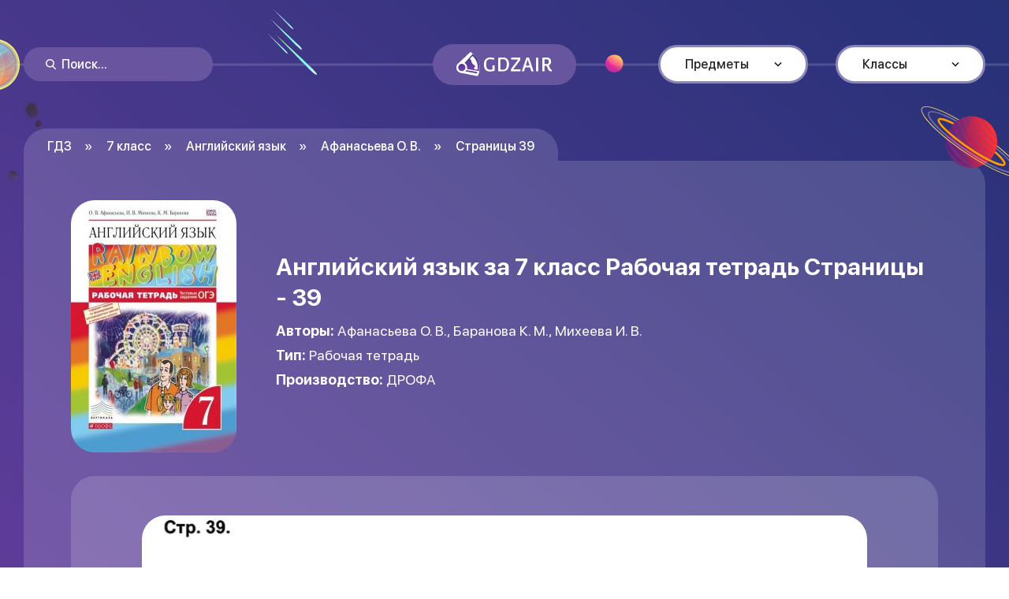

--- FILE ---
content_type: text/html; charset=UTF-8
request_url: https://gdzair.ru/angliyskiy-yazyk/7-klass/afanaseva-2/stranicy/31348/
body_size: 2959
content:
<!DOCTYPE html><html lang="ru"><head><meta charset="utf-8"><title>Готовые домашние задания Английский язык за 7 класс Рабочая тетрадь - Страницы: 39</title><meta name="description" content="Готовые домашние задания по Английскому языку за 7 класс - Страницы: 39 | Авторы: Афанасьева О. В., Баранова К. М., Михеева И. В. | Производство: ДРОФА"><meta http-equiv="X-UA-Compatible" content="IE=Edge"><meta name="viewport" content="width=device-width, initial-scale=1, maximum-scale=1.0, user-scalable=no"><link rel="apple-touch-icon" sizes="180x180" href="https://gdzair.ru/apple-touch-icon.png"><link rel="icon" type="image/png" sizes="32x32" href="https://gdzair.ru/favicon-32x32.png"><link rel="icon" type="image/png" sizes="16x16" href="https://gdzair.ru/favicon-16x16.png"><link rel="manifest" href="https://gdzair.ru/site.webmanifest"><link rel="stylesheet" media="all" href="https://gdzair.ru/styles/app.css"></head><body><div class="out"><header class="header js-header"><div class="header__planets"><div class="header__preview"><img class="header__pic" src="https://gdzair.ru/images/planet-1.svg" alt="Планета 1"></div><div class="header__preview"><img class="header__pic" src="https://gdzair.ru/images/planet-2.svg" alt="Планета 2"></div><div class="header__preview"><img class="header__pic" src="https://gdzair.ru/images/planet-3.svg" alt="Планета 3"></div><div class="header__preview"><img class="header__pic" src="https://gdzair.ru/images/planet-4.svg" alt="Планета 4"></div><div class="header__preview"><img class="header__pic" src="https://gdzair.ru/images/planet-14.svg" alt="Планета 14"></div><div class="header__preview"><img class="header__pic" src="https://gdzair.ru/images/planet-15.svg" alt="Планета 15"></div></div><div class="header__center center"><div class="header__search js-header-search"><form class="header__wrap js-header-wrap" action="https://gdzair.ru/match/"><button class="header__btn"><svg class="icon icon-search"><use xlink:href="https://gdzair.ru/images/sprite.svg#icon-search"></use></svg></button><input class="header__input js-header-input" type="text" placeholder="Поиск..." name="q" value=""></form><button class="header__open js-header-open" type="button"><svg class="icon icon-search"><use xlink:href="https://gdzair.ru/images/sprite.svg#icon-search"></use></svg><svg class="icon icon-close"><use xlink:href="https://gdzair.ru/images/sprite.svg#icon-close"></use></svg></button></div><a class="header__logo" href="https://gdzair.ru"><img class="header__pic" src="https://gdzair.ru/images/logo.svg" alt="Готовые домашние задания онлайн"></a><button class="header__burger burger js-header-burger"><span></span></button><div class="header__nav js-header-nav"><div class="header__item header__item_subjects js-header-item"><a class="header__head js-header-head" href="#">Предметы</a><div class="header__body js-header-body"><a class="header__link" href="https://gdzair.ru/russkiy-yazyk/"><div class="header__icon"><img class="header__pic" src="https://gdzair.ru/images/subjects/russian-language.svg" alt="Русский язык"></div><div class="header__text">Русский язык</div></a><a class="header__link" href="https://gdzair.ru/angliyskiy-yazyk/"><div class="header__icon"><img class="header__pic" src="https://gdzair.ru/images/subjects/english.svg" alt="Английский язык"></div><div class="header__text">Английский язык</div></a><a class="header__link" href="https://gdzair.ru/algebra/"><div class="header__icon"><img class="header__pic" src="https://gdzair.ru/images/subjects/algebra.svg" alt="Алгебра"></div><div class="header__text">Алгебра</div></a><a class="header__link" href="https://gdzair.ru/matematika/"><div class="header__icon"><img class="header__pic" src="https://gdzair.ru/images/subjects/maths.svg" alt="Математика"></div><div class="header__text">Математика</div></a><a class="header__link" href="https://gdzair.ru/biologiya/"><div class="header__icon"><img class="header__pic" src="https://gdzair.ru/images/subjects/biology.svg" alt="Биология"></div><div class="header__text">Биология</div></a><a class="header__link" href="https://gdzair.ru/himiya/"><div class="header__icon"><img class="header__pic" src="https://gdzair.ru/images/subjects/chemistry.svg" alt="Химия"></div><div class="header__text">Химия</div></a><a class="header__link" href="https://gdzair.ru/geometriya/"><div class="header__icon"><img class="header__pic" src="https://gdzair.ru/images/subjects/geometry.svg" alt="Геометрия"></div><div class="header__text">Геометрия</div></a><a class="header__link" href="https://gdzair.ru/istoriya/"><div class="header__icon"><img class="header__pic" src="https://gdzair.ru/images/subjects/history.svg" alt="История"></div><div class="header__text">История</div></a><a class="header__link" href="https://gdzair.ru/okruzhayushchiy-mir/"><div class="header__icon"><img class="header__pic" src="https://gdzair.ru/images/subjects/world.svg" alt="Окружающий мир"></div><div class="header__text">Окружающий мир</div></a><a class="header__link" href="https://gdzair.ru/obshchestvoznanie/"><div class="header__icon"><img class="header__pic" src="https://gdzair.ru/images/subjects/social-studies.svg" alt="Обществознание"></div><div class="header__text">Обществознание</div></a><a class="header__link" href="https://gdzair.ru/literatura/"><div class="header__icon"><img class="header__pic" src="https://gdzair.ru/images/subjects/literature.svg" alt="Литература"></div><div class="header__text">Литература</div></a><a class="header__link" href="https://gdzair.ru/fizika/"><div class="header__icon"><img class="header__pic" src="https://gdzair.ru/images/subjects/physics.svg" alt="Физика"></div><div class="header__text">Физика</div></a><a class="header__link" href="https://gdzair.ru/geografiya/"><div class="header__icon"><img class="header__pic" src="https://gdzair.ru/images/subjects/geography.svg" alt="География"></div><div class="header__text">География</div></a></div></div><div class="header__item header__item_classes js-header-item"><a class="header__head js-header-head" href="#">Классы</a><div class="header__body js-header-body"><a class="header__link" href="https://gdzair.ru/3-klass/">3 класс</a><a class="header__link" href="https://gdzair.ru/4-klass/">4 класс</a><a class="header__link" href="https://gdzair.ru/5-klass/">5 класс</a><a class="header__link" href="https://gdzair.ru/6-klass/">6 класс</a><a class="header__link" href="https://gdzair.ru/7-klass/">7 класс</a><a class="header__link" href="https://gdzair.ru/8-klass/">8 класс</a><a class="header__link" href="https://gdzair.ru/9-klass/">9 класс</a></div></div></div></div><div class="header__bg js-header-bg"></div></header><div class="out__wrapper"><div class="tutorial"><div class="tutorial__center center"><ul class=" tutorial__breadcrumbs breadcrumbs" itemscope itemtype="http://schema.org/BreadcrumbList"><li itemscope itemtype="http://schema.org/ListItem" itemprop="itemListElement" class="breadcrumbs__item"><a itemprop="item" class="breadcrumbs__link" href="https://gdzair.ru"><span itemprop="name">ГДЗ</span></a><meta itemprop="position" content="1"></li><li itemscope itemprop="itemListElement" itemtype="http://schema.org/ListItem" class="breadcrumbs__item"><a class="breadcrumbs__link" href="https://gdzair.ru/7-klass/" itemprop="item"><span itemprop="name">7 класс</span></a><meta itemprop="position" content="2"></li><li itemscope itemprop="itemListElement" itemtype="http://schema.org/ListItem" class="breadcrumbs__item"><a class="breadcrumbs__link" href="https://gdzair.ru/angliyskiy-yazyk/7-klass/" itemprop="item"><span itemprop="name">Английский язык</span></a><meta itemprop="position" content="3"></li><li itemscope itemprop="itemListElement" itemtype="http://schema.org/ListItem" class="breadcrumbs__item"><a class="breadcrumbs__link" href="https://gdzair.ru/angliyskiy-yazyk/7-klass/afanaseva-2/" itemprop="item"><span itemprop="name">Афанасьева О. В.</span></a><meta itemprop="position" content="4"></li><li itemscope itemprop="itemListElement" itemtype="http://schema.org/ListItem" class="breadcrumbs__item"><span itemprop="name">Страницы 39</span><meta itemprop="position" content="5"></li></ul><div class="tutorial__wrapper"><div class="tutorial__head"><div class="tutorial__preview"><img class="tutorial__pic" src="https://gdzair.ru/uploads/img/101.jpg" alt="Решебник по Английскому языку от Афанасьева О. В. за 7 класс"></div><div class="tutorial__desc"><div class="tutorial__inner"><h1 class="tutorial__title">Английский язык за 7 класс Рабочая тетрадь Страницы - 39</h1><div class="tutorial__box"><div class="tutorial__line"><strong>Авторы:</strong> Афанасьева О. В., Баранова К. М., Михеева И. В.</div><div class="tutorial__line"><strong>Тип:</strong> Рабочая тетрадь</div><div class="tutorial__line"><strong>Производство:</strong> ДРОФА</div></div></div></div></div><div class="details"><div class="details__wrap"><a class="details__preview" href="https://gdzair.ru/uploads/img/101/31348.jpg" data-fancybox=""><img class="details__pic" src="https://gdzair.ru/uploads/img/101/31348.jpg" alt="Английский язык 7 класс Афанасьева О. В. Страницы: 39"></a><div class="details__control"><a class="details__arrow" href="https://gdzair.ru/angliyskiy-yazyk/7-klass/afanaseva-2/stranicy/31347/"><svg class="icon icon-arrow-prev"><use xlink:href="https://gdzair.ru/images/sprite.svg#icon-arrow-prev"></use></svg><div class="details__text">Предыдущее</div></a><a class="details__arrow" href="https://gdzair.ru/angliyskiy-yazyk/7-klass/afanaseva-2/stranicy/31349/"><div class="details__text">Следущее</div><svg class="icon icon-arrow-next"><use xlink:href="https://gdzair.ru/images/sprite.svg#icon-arrow-next"></use></svg></a></div></div><div class="details__share"><div class="details__text">Понравился решебник? <br>Поделись в социальных сетях</div><div class="details__list"><a class="details__link js-details-link" href="#" data-provider="ok"><svg class="icon icon-ok"><use xlink:href="https://gdzair.ru/images/sprite.svg#icon-ok"></use></svg></a><a class="details__link js-details-link" href="#" data-provider="vk"><svg class="icon icon-vk"><use xlink:href="https://gdzair.ru/images/sprite.svg#icon-vk"></use></svg></a><a class="details__link js-details-link" href="#" data-provider="facebook"><svg class="icon icon-facebook"><use xlink:href="https://gdzair.ru/images/sprite.svg#icon-facebook"></use></svg></a><a class="details__link js-details-link" href="#" data-provider="twitter"><svg class="icon icon-twitter"><use xlink:href="https://gdzair.ru/images/sprite.svg#icon-twitter"></use></svg></a></div></div><div class="details__comments"><div class="details__top"><div class="details__info">Оставить комментарий</div></div><div id="vk_comments"></div></div></div></div></div></div></div><footer class="footer"><div class="footer__bg"><div class="footer__preview"><img class="footer__pic" src="https://gdzair.ru/images/planet-10.svg" alt="Планета 10"></div><div class="footer__preview"><img class="footer__pic" src="https://gdzair.ru/images/planet-11.svg" alt="Планета 11"></div><div class="footer__preview"><img class="footer__pic" src="https://gdzair.ru/images/planet-12.svg" alt="Планета 12"></div><div class="footer__preview"><img class="footer__pic" src="https://gdzair.ru/images/planet-13.svg" alt="Планета 13"></div></div><div class="footer__center center"><div class="footer__copyright"><a href="https://gdzair.ru">Готовые домашние задания</a> © GDZAir, 2026, <a href="/cdn-cgi/l/email-protection" class="__cf_email__" data-cfemail="375e1941584d53425f774e56194542">[email&#160;protected]</a> </div><div class="footer__menu"><a class="footer__link" href="https://gdzair.ru/blog/">Блог</a><a class="footer__link" href="https://gdzair.ru/page/about-us/">О сайте</a></div></div></footer></div><script data-cfasync="false" src="/cdn-cgi/scripts/5c5dd728/cloudflare-static/email-decode.min.js"></script><script src="https://vk.com/js/api/openapi.js?167"></script><script> VK.init({apiId: 7324540, onlyWidgets: true}); VK.Widgets.Comments("vk_comments", {limit: 10, attach: "*", autoPublish: 1});</script><script src="https://gdzair.ru/scripts/vendor.js"></script><script src="https://gdzair.ru/scripts/my.js"></script><script> new Image().src = '//counter.yadro.ru/hit?r' + escape(document.referrer) + ((typeof (screen) === 'undefined') ? '' : ';s' + screen.width + '*' + screen.height + '*' + (screen.colorDepth ? screen.colorDepth : screen.pixelDepth)) + ';u' + escape(document.URL) + ';' + Math.random()</script><script defer src="https://static.cloudflareinsights.com/beacon.min.js/vcd15cbe7772f49c399c6a5babf22c1241717689176015" integrity="sha512-ZpsOmlRQV6y907TI0dKBHq9Md29nnaEIPlkf84rnaERnq6zvWvPUqr2ft8M1aS28oN72PdrCzSjY4U6VaAw1EQ==" data-cf-beacon='{"version":"2024.11.0","token":"ab2dd3ab00614a92b7ac84456b600b16","r":1,"server_timing":{"name":{"cfCacheStatus":true,"cfEdge":true,"cfExtPri":true,"cfL4":true,"cfOrigin":true,"cfSpeedBrain":true},"location_startswith":null}}' crossorigin="anonymous"></script>
</body></html>

--- FILE ---
content_type: image/svg+xml
request_url: https://gdzair.ru/images/planet-4.svg
body_size: 599
content:
<svg width="30" height="30" viewBox="0 0 30 30" fill="none" xmlns="http://www.w3.org/2000/svg">
<path d="M25.9505 24.5129C20.4059 30.4152 11.1053 30.7729 5.38188 25.2283C-0.520413 19.6838 -0.878117 10.3832 4.66646 4.65973C10.211 -1.24257 19.5116 -1.6003 25.2351 3.94428C31.1374 9.48887 31.4951 18.6106 25.9505 24.5129Z" fill="url(#paint0_linear)"/>
<mask id="mask0" mask-type="alpha" maskUnits="userSpaceOnUse" x="0" y="0" width="30" height="30">
<path d="M25.9505 24.5129C20.4059 30.4152 11.1053 30.7729 5.38188 25.2283C-0.520413 19.6838 -0.878117 10.3832 4.66646 4.65973C10.211 -1.24257 19.5116 -1.6003 25.2351 3.94428C31.1374 9.48887 31.4951 18.6106 25.9505 24.5129Z" fill="url(#paint1_linear)"/>
</mask>
<g mask="url(#mask0)">
<path opacity="0.2" d="M25.7717 49.3744C22.3734 52.4149 18.0808 54.2035 13.7882 54.7401C11.2842 54.9189 8.60139 54.7401 6.4551 53.4881C4.30882 52.2361 2.69908 49.7321 3.0568 47.2281C3.41451 44.5452 5.56081 42.5778 7.7071 41.1469C10.7477 39.1795 14.3248 37.5698 17.5443 35.6023C20.7637 33.6349 23.8043 31.1309 25.2351 27.7326C27.0237 23.7977 26.666 18.9686 25.2351 14.8549C22.7311 7.87942 16.8288 2.33483 10.0323 0.00968552C3.23567 -2.31546 -4.99179 -1.42117 -11.2518 2.33484C-14.6501 4.48113 -17.6907 7.52171 -19.3004 11.2777C-20.1947 13.6029 -20.5524 16.2857 -20.5524 18.7897C-20.5524 25.7652 -17.5118 32.5618 -12.3249 37.212C-10.1787 39.1795 -7.49578 40.9681 -6.06492 43.6509C-15.9021 43.2932 -25.0238 36.4966 -28.4221 27.3749C-31.105 20.0417 -30.3895 11.2777 -26.097 4.48112C-22.8775 -0.705745 -17.8695 -4.6406 -12.1461 -6.96575C-6.42265 -9.29089 -0.162626 -9.82746 5.91853 -9.11203C8.95911 -8.75431 13.9671 -11.0795 16.8288 -9.82748C20.0483 -8.39662 27.918 -8.57546 30.422 -6.07146C38.1129 1.97713 45.8037 20.7572 42.4054 31.3097C39.0071 41.8623 17.902 49.3744 7.34939 52.9515" fill="#3C3C94"/>
</g>
<defs>
<linearGradient id="paint0_linear" x1="0.265551" y1="16.9227" x2="32.0329" y2="11.9632" gradientUnits="userSpaceOnUse">
<stop stop-color="#7CE8FF"/>
<stop offset="1" stop-color="#0FA7D8"/>
</linearGradient>
<linearGradient id="paint1_linear" x1="0.265551" y1="16.9227" x2="32.0329" y2="11.9632" gradientUnits="userSpaceOnUse">
<stop stop-color="#7CE8FF"/>
<stop offset="1" stop-color="#0FA7D8"/>
</linearGradient>
</defs>
</svg>


--- FILE ---
content_type: image/svg+xml
request_url: https://gdzair.ru/images/logo.svg
body_size: 1882
content:
<svg width="122" height="32" viewBox="0 0 122 32" fill="none" xmlns="http://www.w3.org/2000/svg">
<path d="M34.8563 15.7016C34.8563 12.0803 36.0269 9.5245 38.3679 8.0343C39.6026 7.23311 41.1179 6.83252 42.9138 6.83252C44.6936 6.83252 46.3693 7.12095 47.9407 7.6978C48.1491 7.77792 48.2614 7.81798 48.2774 7.81798L47.5799 9.9331C47.5639 9.9331 47.4516 9.90907 47.2432 9.861C47.0508 9.7969 46.8503 9.74082 46.6419 9.69275C46.4494 9.62865 46.1929 9.56456 45.8722 9.50046C45.5515 9.43637 45.2468 9.38029 44.9582 9.33222C44.3168 9.20403 43.6354 9.13993 42.9138 9.13993C41.1179 9.13993 39.803 9.64468 38.9692 10.6542C38.1515 11.6637 37.7426 13.3622 37.7426 15.7497C37.7426 18.4577 38.2156 20.2684 39.1617 21.1817C39.6427 21.6464 40.1718 21.9669 40.7491 22.1432C41.3263 22.3194 42.0078 22.4075 42.7935 22.4075C43.5792 22.4075 44.6055 22.3515 45.8722 22.2393V17.0236L48.6141 16.7111V23.8016C48.5981 23.8016 48.4458 23.8417 48.1572 23.9218C47.8685 23.9859 47.604 24.05 47.3634 24.1141C47.1229 24.1621 46.7862 24.2262 46.3532 24.3063C45.9363 24.3865 45.5355 24.4586 45.1506 24.5227C44.1885 24.6509 43.2425 24.715 42.3125 24.715C39.9233 24.715 38.0793 23.9538 36.7805 22.4316C35.4977 20.9093 34.8563 18.666 34.8563 15.7016Z" fill="white"/>
<path d="M53.0869 24.4265V7.24112C55.0271 7.06486 57.2158 6.97673 59.6531 6.97673C61.7216 6.97673 63.4133 7.68979 64.7281 9.1159C66.059 10.542 66.7245 12.6732 66.7245 15.5093C66.7245 18.3295 66.043 20.5488 64.68 22.1672C63.3171 23.7696 61.2326 24.5707 58.4265 24.5707C55.6204 24.5707 53.8405 24.5227 53.0869 24.4265ZM55.8288 22.3114C56.7909 22.3755 57.8492 22.4075 59.0037 22.4075C60.8156 22.4075 62.0824 21.8227 62.804 20.6529C63.5416 19.4672 63.9104 17.7366 63.9104 15.4613C63.9104 13.1859 63.4935 11.5675 62.6596 10.6061C61.8419 9.62865 60.6954 9.13993 59.2202 9.13993C58.5628 9.13993 57.4323 9.188 55.8288 9.28414V22.3114Z" fill="white"/>
<path d="M69.3305 24.4265V22.1191C69.3305 21.7025 69.4588 21.3259 69.7154 20.9894L77.8209 10.2215C78.0454 9.9331 78.1577 9.66871 78.1577 9.42836H69.5711V7.12095H81.092V9.42836C81.092 9.7969 81.0038 10.0933 80.8275 10.3177L72.6738 21.1337C72.4333 21.4381 72.313 21.7666 72.313 22.1191H81.4288L81.092 24.4265H69.3305Z" fill="white"/>
<path d="M82.9878 24.4265L88.6882 7.48148C88.8165 7.14498 89.0971 6.97673 89.53 6.97673C89.7064 6.97673 90.5642 7.0248 92.1036 7.12095L97.852 24.4265H95.0379L93.4746 19.3791H87.3894L85.85 24.4265H82.9878ZM88.0388 17.2159H92.8011L90.3959 9.42836V9.57257L88.0388 17.2159Z" fill="white"/>
<path d="M101.05 24.4265V7.12095H103.792V24.4265H101.05Z" fill="white"/>
<path d="M108.989 24.4265V7.26516C110.24 7.07288 112.156 6.97673 114.738 6.97673C116.47 6.97673 117.8 7.47347 118.73 8.46694C119.66 9.44438 120.125 10.7022 120.125 12.2405C120.125 13.2981 119.869 14.2355 119.356 15.0527C118.843 15.8539 118.105 16.4628 117.143 16.8794L118.754 20.6289C119.043 21.2859 119.404 21.7986 119.837 22.1672C120.27 22.5197 120.735 22.696 121.232 22.696L120.847 24.5707H120.27C119.532 24.5707 118.803 24.3785 118.081 23.9939C117.375 23.5933 116.846 23.0004 116.494 22.2153L114.329 17.4322C114.201 17.4482 113.992 17.4562 113.704 17.4562H111.731V24.4265H108.989ZM111.731 15.3411H115.772C115.996 15.261 116.245 15.0687 116.518 14.7642C116.999 14.2194 117.239 13.4343 117.239 12.4088C117.239 10.2295 116.213 9.13993 114.161 9.13993C113.455 9.13993 112.645 9.17999 111.731 9.26011V15.3411Z" fill="white"/>
<path d="M26.9886 30.6324C28.6726 27.4618 29.6266 23.8444 29.6266 20.0041C29.6266 11.3811 24.7743 3.83933 17.6909 0L2.17032 14.6723C0.232615 16.4908 -0.549863 19.3536 0.409464 22.012C1.26334 24.3781 3.2826 25.9878 5.58654 26.4273L26.9886 30.6324Z" fill="white"/>
<rect x="26.5616" y="25.4285" width="1.79767" height="18.6197" rx="0.898837" transform="rotate(100.061 26.5616 25.4285)" fill="url(#paint0_linear)"/>
<path d="M28.2545 12.0198C26.7775 7.92694 24.1435 4.68738 20.9804 2.15099L29.2047 24.3775C30.0207 20.4039 29.7323 16.1149 28.2545 12.0198Z" fill="url(#paint1_linear)"/>
<path d="M4.74182 20.0521L20.9804 2.15099L29.2047 24.3775L4.74182 20.0521Z" fill="url(#paint2_linear)"/>
<path d="M25.8733 12.8794C24.72 9.68335 22.7249 7.02729 20.251 5.0481L17.0346 8.60052C17.5245 9.05186 18.5885 10.2159 18.9256 11.2614C19.3469 12.5683 19.3107 14.1409 20.7675 15.2502C22.2242 16.3595 24.1601 17.4719 23.7315 18.3057C23.2381 19.2657 22.3063 20.0023 22.1702 20.2526C22.0614 20.4529 22.7912 21.4391 23.1698 21.9072L26.5476 22.4963C27.1887 19.392 27.0273 16.0771 25.8733 12.8794Z" fill="white"/>
<circle cx="6.83244" cy="19.6537" r="6.83244" fill="white"/>
<circle cx="6.86243" cy="19.6857" r="4.59007" transform="rotate(-19.843 6.86243 19.6857)" fill="url(#paint3_linear)"/>
<defs>
<linearGradient id="paint0_linear" x1="27.4605" y1="25.4285" x2="27.4605" y2="44.0482" gradientUnits="userSpaceOnUse">
<stop stop-color="#443789"/>
<stop offset="1" stop-color="#7140A5"/>
</linearGradient>
<linearGradient id="paint1_linear" x1="15.1734" y1="-8.47607" x2="23.622" y2="45.9504" gradientUnits="userSpaceOnUse">
<stop stop-color="#1C2F70"/>
<stop offset="1" stop-color="#B74ED1"/>
</linearGradient>
<linearGradient id="paint2_linear" x1="15.1734" y1="-8.47607" x2="23.622" y2="45.9504" gradientUnits="userSpaceOnUse">
<stop stop-color="#1C2F70"/>
<stop offset="1" stop-color="#B74ED1"/>
</linearGradient>
<linearGradient id="paint3_linear" x1="9.47658" y1="10.4599" x2="5.21681" y2="31.3269" gradientUnits="userSpaceOnUse">
<stop stop-color="#1C2F70"/>
<stop offset="1" stop-color="#B74ED1"/>
</linearGradient>
</defs>
</svg>


--- FILE ---
content_type: image/svg+xml
request_url: https://gdzair.ru/images/subjects/history.svg
body_size: 2073
content:
<svg width="20" height="20" viewBox="0 0 20 20" fill="none" xmlns="http://www.w3.org/2000/svg">
<g clip-path="url(#clip0)">
<path d="M13.1908 11.6068H18.0779V18.632H13.1908V11.6068Z" fill="#CFBAF5"/>
<path d="M1.58389 11.6068H6.471V18.632H1.58389V11.6068Z" fill="#CFBAF5"/>
<path d="M9.83088 5.1925L5.55466 8.24695V8.85784H6.47099V18.6321H8.6091V15.8831C8.6091 15.559 8.73782 15.2483 8.96695 15.0191C9.19608 14.79 9.50684 14.6613 9.83088 14.6613C10.1549 14.6613 10.4657 14.79 10.6948 15.0191C10.9239 15.2483 11.0527 15.559 11.0527 15.8831V18.6321H13.1908V8.85784H14.1071V8.24695L9.83088 5.1925ZM9.83088 11.9123C9.408 11.9123 8.99462 11.7869 8.64301 11.5519C8.2914 11.317 8.01735 10.9831 7.85552 10.5924C7.69369 10.2017 7.65135 9.7718 7.73385 9.35705C7.81635 8.94229 8.01999 8.56132 8.31901 8.2623C8.61803 7.96328 8.999 7.75964 9.41375 7.67714C9.82851 7.59464 10.2584 7.63699 10.6491 7.79881C11.0398 7.96064 11.3737 8.23469 11.6087 8.5863C11.8436 8.93791 11.969 9.35129 11.969 9.77417C11.9692 10.055 11.914 10.3331 11.8066 10.5926C11.6993 10.8521 11.5418 11.0879 11.3432 11.2865C11.1446 11.4851 10.9088 11.6426 10.6493 11.7499C10.3898 11.8573 10.1117 11.9125 9.83088 11.9123Z" fill="#CFBAF5"/>
<path d="M9.83089 7.33069C9.3476 7.33069 8.87516 7.474 8.47332 7.7425C8.07148 8.011 7.75828 8.39263 7.57333 8.83914C7.38839 9.28564 7.34 9.77695 7.43428 10.251C7.52857 10.725 7.76129 11.1604 8.10303 11.5021C8.44477 11.8438 8.88017 12.0766 9.35417 12.1708C9.82818 12.2651 10.3195 12.2167 10.766 12.0318C11.2125 11.8468 11.5941 11.5337 11.8626 11.1318C12.1311 10.73 12.2744 10.2575 12.2744 9.77424C12.2736 9.12645 12.0158 8.50543 11.5578 8.04737C11.0997 7.58931 10.4787 7.33158 9.83089 7.33069ZM9.83089 11.6069C9.46842 11.6069 9.11409 11.4994 8.81271 11.2981C8.51133 11.0967 8.27643 10.8105 8.13772 10.4756C7.99901 10.1407 7.96272 9.77221 8.03343 9.41671C8.10415 9.06121 8.27869 8.73466 8.53499 8.47835C8.7913 8.22205 9.11785 8.04751 9.47335 7.97679C9.82885 7.90608 10.1973 7.94237 10.5322 8.08108C10.8671 8.21979 11.1533 8.45469 11.3547 8.75607C11.5561 9.05745 11.6636 9.41178 11.6636 9.77424C11.6636 10.2603 11.4705 10.7264 11.1268 11.0701C10.7831 11.4138 10.3169 11.6069 9.83089 11.6069Z" fill="#A98DDB"/>
<path d="M18.6888 10.0796H13.4962V9.16328H14.1071C14.1881 9.16328 14.2658 9.1311 14.3231 9.07382C14.3804 9.01654 14.4126 8.93885 14.4126 8.85784V8.24695C14.4123 8.19849 14.4006 8.15078 14.3783 8.10776C14.356 8.06474 14.3238 8.02765 14.2843 7.99954L10.1363 5.03673V4.27617H14.1071C14.1703 4.27592 14.2318 4.25611 14.2832 4.21946C14.3346 4.18281 14.3734 4.13113 14.3942 4.07153C14.4158 4.01193 14.418 3.94703 14.4004 3.88613C14.3829 3.82523 14.3465 3.77145 14.2965 3.73248L13.0686 2.74895L14.2965 1.76542C14.3465 1.72646 14.3829 1.67267 14.4004 1.61177C14.418 1.55087 14.4158 1.48597 14.3942 1.42638C14.3734 1.36677 14.3346 1.31509 14.2832 1.27844C14.2318 1.24179 14.1703 1.22198 14.1071 1.22173H10.1363V0.916284C10.1363 0.835275 10.1042 0.757584 10.0469 0.700302C9.98961 0.64302 9.91191 0.61084 9.83091 0.61084C9.7499 0.61084 9.6722 0.64302 9.61492 0.700302C9.55764 0.757584 9.52546 0.835275 9.52546 0.916284V5.03673L5.37753 7.99954C5.33805 8.02765 5.30583 8.06474 5.28352 8.10776C5.26121 8.15078 5.24946 8.19849 5.24924 8.24695V8.85784C5.24924 8.93885 5.28142 9.01654 5.3387 9.07382C5.39598 9.1311 5.47367 9.16328 5.55468 9.16328H6.16557V10.0796H0.973016C0.892008 10.0796 0.814317 10.1118 0.757035 10.1691C0.699753 10.2264 0.667572 10.3041 0.667572 10.3851V11.6068C0.667572 11.6878 0.699753 11.7655 0.757035 11.8228C0.814317 11.8801 0.892008 11.9123 0.973016 11.9123H1.27846V18.6321C1.27846 18.7131 1.31064 18.7908 1.36792 18.848C1.42521 18.9053 1.5029 18.9375 1.58391 18.9375H18.0779C18.1589 18.9375 18.2366 18.9053 18.2939 18.848C18.3512 18.7908 18.3834 18.7131 18.3834 18.6321V11.9123H18.6888C18.7698 11.9123 18.8475 11.8801 18.9048 11.8228C18.9621 11.7655 18.9942 11.6878 18.9942 11.6068V10.3851C18.9942 10.3041 18.9621 10.2264 18.9048 10.1691C18.8475 10.1118 18.7698 10.0796 18.6888 10.0796ZM10.1363 1.83262H13.2366L12.3905 2.5107C12.3544 2.53902 12.3252 2.57519 12.3051 2.61646C12.285 2.65774 12.2746 2.70304 12.2746 2.74895C12.2746 2.79486 12.285 2.84016 12.3051 2.88144C12.3252 2.92272 12.3544 2.95888 12.3905 2.9872L13.2366 3.66528H10.1363V1.83262ZM6.16557 18.3266H1.88935V11.9123H6.16557V18.3266ZM6.16557 11.3014H1.27846V10.6905H6.16557V11.3014ZM10.7472 18.3266H8.91457V15.8831C8.91457 15.64 9.01111 15.407 9.18296 15.2351C9.35481 15.0633 9.58788 14.9667 9.83091 14.9667C10.0739 14.9667 10.307 15.0633 10.4789 15.2351C10.6507 15.407 10.7472 15.64 10.7472 15.8831V18.3266ZM12.8854 8.85784V18.3266H11.3581V15.8831C11.3581 15.478 11.1972 15.0896 10.9108 14.8032C10.6244 14.5167 10.236 14.3558 9.83091 14.3558C9.42586 14.3558 9.03741 14.5167 8.751 14.8032C8.46459 15.0896 8.30368 15.478 8.30368 15.8831V18.3266H6.77646V8.85784C6.77646 8.77683 6.74428 8.69914 6.687 8.64186C6.62972 8.58458 6.55203 8.5524 6.47102 8.5524H5.86013V8.40273L9.83091 5.5682L13.8017 8.40273V8.5524H13.1908C13.1098 8.5524 13.0321 8.58458 12.9748 8.64186C12.9175 8.69914 12.8854 8.77683 12.8854 8.85784ZM17.7725 18.3266H13.4962V11.9123H17.7725V18.3266ZM18.3834 11.3014H13.4962V10.6905H18.3834V11.3014Z" fill="#A98DDB"/>
<path d="M9.83094 8.55249C9.91195 8.55249 9.98964 8.58467 10.0469 8.64195C10.1042 8.69923 10.1364 8.77693 10.1364 8.85793V9.77427C10.1358 9.85524 10.1041 9.93289 10.0478 9.99113L9.65348 10.3852C9.62509 10.4137 9.59132 10.4364 9.55413 10.4519C9.51694 10.4674 9.47705 10.4754 9.43676 10.4754C9.39648 10.4754 9.35659 10.4674 9.3194 10.4519C9.2822 10.4364 9.24844 10.4137 9.22005 10.3852C9.19142 10.3568 9.1687 10.323 9.15319 10.2858C9.13768 10.2485 9.1297 10.2086 9.1297 10.1683C9.1297 10.128 9.13768 10.088 9.15319 10.0508C9.1687 10.0136 9.19142 9.97982 9.22005 9.95143L9.5255 9.64873V8.85793C9.5255 8.77693 9.55768 8.69923 9.61496 8.64195C9.67224 8.58467 9.74993 8.55249 9.83094 8.55249Z" fill="#A98DDB"/>
</g>
<defs>
<clipPath id="clip0">
<rect x="0.0566711" width="19.5484" height="19.5484" fill="white"/>
</clipPath>
</defs>
</svg>


--- FILE ---
content_type: image/svg+xml
request_url: https://gdzair.ru/images/planet-12.svg
body_size: 2554
content:
<svg width="150" height="100" viewBox="0 0 150 100" fill="none" xmlns="http://www.w3.org/2000/svg">
<path d="M14.359 4.84773C11.8996 4.88669 9.4509 5.5964 7.6906 7.41336C5.36034 9.95499 5.28709 13.8027 5.38706 17.2898C5.4154 19.0784 5.53389 20.9103 6.00939 22.6919C6.61832 24.4266 7.71769 26.0641 9.38351 26.7533C10.6888 27.2694 12.0302 27.2481 13.332 27.5406C15.3512 27.9559 17.1107 28.912 19.1336 29.5508C21.0663 30.1464 23.2623 30.4247 25.0368 29.502C26.6778 28.6262 27.6339 26.8667 28.9108 25.5942C29.5277 25.0029 30.1913 24.5452 30.718 23.9106C33.2214 21.0085 32.1228 16.5979 30.9014 12.9049C30.6672 12.2377 30.4763 11.4804 29.8887 11.0871C28.8467 10.2538 27.3754 10.5455 26.1205 10.3865C23.3872 10.0719 23.2183 7.88301 21.4517 6.47973C19.952 4.98277 16.3712 4.81586 14.359 4.84773Z" fill="url(#paint0_linear)"/>
<mask id="mask0" mask-type="alpha" maskUnits="userSpaceOnUse" x="0" y="0" width="37" height="35">
<path d="M14.359 4.84773C11.8996 4.88669 9.4509 5.5964 7.6906 7.41336C5.36034 9.95499 5.28709 13.8027 5.38706 17.2898C5.4154 19.0784 5.53389 20.9103 6.00939 22.6919C6.61832 24.4266 7.71769 26.0641 9.38351 26.7533C10.6888 27.2694 12.0302 27.2481 13.332 27.5406C15.3512 27.9559 17.1107 28.912 19.1336 29.5508C21.0663 30.1464 23.2623 30.4247 25.0368 29.502C26.6778 28.6262 27.6339 26.8667 28.9108 25.5942C29.5277 25.0029 30.1913 24.5452 30.718 23.9106C33.2214 21.0085 32.1228 16.5979 30.9014 12.9049C30.6672 12.2377 30.4763 11.4804 29.8887 11.0871C28.8467 10.2538 27.3754 10.5455 26.1205 10.3865C23.3872 10.0719 23.2183 7.88301 21.4517 6.47973C19.952 4.98277 16.3712 4.81586 14.359 4.84773Z" fill="url(#paint1_linear)"/>
</mask>
<g mask="url(#mask0)">
<path opacity="0.2" d="M26.5267 2.15026C23.6776 3.00048 20.8754 3.98414 18.0264 4.83435C16.692 5.30276 15.2675 5.72789 14.2539 6.68321C12.4034 8.45687 12.2259 11.3669 12.1314 13.8731C12.0952 14.4104 12.059 14.9477 12.3798 15.4346C12.8879 16.4553 14.4097 16.5207 15.5205 16.0558C16.588 15.6811 17.6953 14.9926 18.86 15.1084C20.0248 15.2241 20.9368 16.3278 21.0446 17.489C21.0624 18.6069 20.2759 19.7823 19.0714 19.9802C17.6902 20.3152 15.7142 19.8098 15.3316 21.0682C15.2017 21.3386 15.2953 21.6055 15.389 21.8724C15.9149 24.0109 18.7923 24.9494 20.9273 24.1999C23.0623 23.4505 24.5991 21.637 26.0023 19.8704C29.767 20.3475 33.5316 20.8246 37.2962 21.3017C34.4534 25.3722 31.4304 29.356 28.3605 33.2065C27.4839 34.3385 26.4738 35.5174 25.1863 36.1193C22.7446 37.2761 19.8204 36.2043 17.2965 34.9919C11.03 31.8708 5.06305 27.8952 -0.243783 23.2382C-1.87693 21.7881 -3.51361 20.1144 -3.81591 17.9723C-3.9706 16.6777 -3.54467 15.3291 -3.11876 13.9806C-2.35001 11.6873 -1.49111 9.43735 -0.0445341 7.58062C2.49868 4.36472 6.45499 2.82605 10.5121 2.00142C14.4357 1.22363 18.5936 1.11303 22.5605 0.245106" fill="#373852"/>
<path opacity="0.2" d="M22.6652 12.4986C22.4417 12.5022 22.2614 12.4156 22.0846 12.5526C21.9079 12.6896 21.9114 12.9131 21.8248 13.0934C21.7091 14.2581 21.7772 15.7331 22.9022 16.1625C23.3529 16.379 23.8433 16.2818 24.3338 16.1846C26.7896 15.922 29.0758 16.2436 31.5387 16.4282C33.1506 16.5369 33.8284 16.9734 33.2628 15.1486C32.2181 11.3186 25.4021 13.0367 22.6652 12.4986Z" fill="#373852"/>
</g>
<path d="M39.6569 26.3184C39.3035 26.5924 38.9968 26.9997 38.8236 27.3603C38.6973 27.8543 38.7044 28.3015 38.8016 28.7919C39.1401 30.3967 39.7923 32.0413 40.4879 33.5957C41.1365 35.0167 41.9222 36.6144 43.4078 37.2171C45.1637 37.9496 47.2987 37.2002 48.5721 35.704C49.8022 34.298 50.3076 32.322 50.5462 30.4397C50.6257 29.8122 50.7052 29.1848 50.6513 28.6042C50.4029 27.0427 49.087 25.8559 47.818 24.8026C44.9158 22.2991 42.2576 23.9067 39.6569 26.3184Z" fill="url(#paint2_linear)"/>
<mask id="mask1" mask-type="alpha" maskUnits="userSpaceOnUse" x="35" y="21" width="18" height="19">
<path d="M39.6569 26.3184C39.3035 26.5924 38.9968 26.9997 38.8236 27.3603C38.6973 27.8543 38.7044 28.3015 38.8016 28.7919C39.1401 30.3967 39.7923 32.0413 40.4879 33.5957C41.1365 35.0167 41.9222 36.6144 43.4078 37.2171C45.1637 37.9496 47.2987 37.2002 48.5721 35.704C49.8022 34.298 50.3076 32.322 50.5462 30.4397C50.6257 29.8122 50.7052 29.1848 50.6513 28.6042C50.4029 27.0427 49.087 25.8559 47.818 24.8026C44.9158 22.2991 42.2576 23.9067 39.6569 26.3184Z" fill="url(#paint3_linear)"/>
</mask>
<g mask="url(#mask1)">
<path opacity="0.2" d="M48.9744 15.9283C46.9835 17.3017 45.1763 18.9852 43.8199 20.8852C43.12 21.8803 42.4202 22.8754 42.2611 24.1302C42.0588 25.4753 42.3469 26.7231 42.6351 27.9708C42.9232 29.2186 43.3483 30.6432 44.3902 31.4765C46.4272 33.0096 49.529 31.1714 51.9557 31.8933C52.2694 31.9331 52.63 32.1063 52.8138 32.4165C52.9976 32.7266 53.0012 32.9502 53.0515 33.3072C53.1267 35.2293 52.7079 37.025 51.7951 38.6944C51.5353 39.2352 51.1853 39.7328 50.6083 40.0103C50.1214 40.3311 49.4939 40.2516 48.9133 40.3055C47.0779 40.2004 45.1054 39.9185 43.3097 39.4997C42.0981 39.2505 40.9298 38.9112 39.9781 38.1212C39.1164 37.3745 38.5614 36.2204 38.2768 35.1962C36.9078 30.6557 38.5681 25.3516 42.3229 22.3849" fill="#373852"/>
</g>
<path d="M129.783 78.1596C128.249 78.9858 126.836 80.1537 125.884 81.5434C124.484 83.5703 124.239 86.1516 124.908 88.6039C125.632 90.9408 127.211 92.9778 129.067 94.4376C129.935 94.9966 130.803 95.5556 131.777 95.5974C132.752 95.6393 133.722 95.3948 134.631 94.9795C138.613 93.1981 141.481 89.8879 144.41 86.7485C145.255 85.876 146.041 84.8326 146.886 83.96C147.168 83.6692 147.449 83.3783 147.556 82.8612C147.718 82.2285 147.593 81.6005 147.353 80.9169C144.594 73.0565 135.63 74.8595 129.783 78.1596Z" fill="url(#paint4_linear)"/>
<mask id="mask2" mask-type="alpha" maskUnits="userSpaceOnUse" x="121" y="70" width="29" height="30">
<path d="M129.783 78.1596C128.249 78.9858 126.836 80.1537 125.884 81.5434C124.484 83.5703 124.239 86.1516 124.908 88.6039C125.632 90.9408 127.211 92.9778 129.067 94.4376C129.935 94.9966 130.803 95.5556 131.777 95.5974C132.752 95.6393 133.722 95.3948 134.631 94.9795C138.613 93.1981 141.481 89.8879 144.41 86.7485C145.255 85.876 146.041 84.8326 146.886 83.96C147.168 83.6692 147.449 83.3783 147.556 82.8612C147.718 82.2285 147.593 81.6005 147.353 80.9169C144.594 73.0565 135.63 74.8595 129.783 78.1596Z" fill="url(#paint5_linear)"/>
</mask>
<g mask="url(#mask2)">
<path opacity="0.2" d="M141.215 69.4443C138.989 69.9377 136.716 71.1193 135.256 72.9753C133.797 74.8312 133.034 77.3062 133.643 79.5877C134.003 80.613 134.594 81.7491 134.21 82.8435C131.984 83.3369 129.624 82.6297 128.11 81.05C127.797 79.3366 128.688 77.776 129.58 76.2154C131.031 73.7868 134.537 70.9247 137.215 70.0804C133.913 71.3355 131.082 73.3851 128.832 75.9982C126.92 78.205 125.473 80.9199 125.75 83.8939C125.91 86.8125 128.302 89.5239 131.225 89.6494C132.772 89.6822 134.19 88.8006 135.681 88.9488C136.369 88.9951 137.002 89.157 137.51 88.6907C137.736 88.5153 137.787 88.1135 137.898 87.8827C138.106 86.562 137.968 85.075 137.262 83.8834C137.082 83.3707 136.731 82.9181 136.953 82.4563C137.115 81.8237 138.029 81.6947 138.602 81.6856C141.465 81.6402 144.448 81.9367 147.325 82.7503C147.842 82.8566 148.304 83.0784 148.71 83.4156C149.116 83.7529 149.181 84.21 149.245 84.6672C149.743 87.1795 149.096 89.71 147.812 91.7923C146.527 93.8746 144.666 95.6796 142.8 97.1984C141.16 98.5417 139.46 99.7142 137.29 100.092C135.119 100.47 132.875 99.8185 130.913 98.8759C126.356 96.8289 122.353 93.6275 118.465 90.4816C118.29 90.2552 118.059 90.1444 117.939 89.8026C117.819 89.4608 117.985 89.1146 118.152 88.7683C121.155 83.1076 125.659 78.1677 131.1 74.5303" fill="#373852"/>
</g>
<defs>
<linearGradient id="paint0_linear" x1="-2.94805" y1="17.8656" x2="102.074" y2="15.9357" gradientUnits="userSpaceOnUse">
<stop stop-color="#3E2C46"/>
<stop offset="1" stop-color="#5D4682"/>
</linearGradient>
<linearGradient id="paint1_linear" x1="-2.94805" y1="17.8656" x2="102.074" y2="15.9357" gradientUnits="userSpaceOnUse">
<stop stop-color="#3E2C46"/>
<stop offset="1" stop-color="#5D4682"/>
</linearGradient>
<linearGradient id="paint2_linear" x1="35.6697" y1="36.0287" x2="125.696" y2="-18.0905" gradientUnits="userSpaceOnUse">
<stop stop-color="#3E2C46"/>
<stop offset="1" stop-color="#5D4682"/>
</linearGradient>
<linearGradient id="paint3_linear" x1="35.6697" y1="36.0287" x2="125.696" y2="-18.0905" gradientUnits="userSpaceOnUse">
<stop stop-color="#3E2C46"/>
<stop offset="1" stop-color="#5D4682"/>
</linearGradient>
<linearGradient id="paint4_linear" x1="126.299" y1="80.5784" x2="144.641" y2="89.3895" gradientUnits="userSpaceOnUse">
<stop stop-color="#3E2C46"/>
<stop offset="1" stop-color="#5D4682"/>
</linearGradient>
<linearGradient id="paint5_linear" x1="126.299" y1="80.5784" x2="144.641" y2="89.3895" gradientUnits="userSpaceOnUse">
<stop stop-color="#3E2C46"/>
<stop offset="1" stop-color="#5D4682"/>
</linearGradient>
</defs>
</svg>


--- FILE ---
content_type: image/svg+xml
request_url: https://gdzair.ru/images/subjects/world.svg
body_size: 1837
content:
<svg width="22" height="21" viewBox="0 0 22 21" fill="none" xmlns="http://www.w3.org/2000/svg">
<path d="M16.6281 18.0007V18.9651C16.6276 19.1354 16.5597 19.2986 16.4393 19.4191C16.3188 19.5395 16.1556 19.6074 15.9852 19.6079H5.6991C5.52875 19.6074 5.36553 19.5395 5.24507 19.4191C5.12462 19.2986 5.05672 19.1354 5.05621 18.9651V18.0007H16.6281Z" fill="#CFBAF5"/>
<path d="M5.05621 8.35754V16.715H16.6281V8.35754H5.05621ZM14.378 14.1435C14.3775 14.3139 14.3096 14.4771 14.1892 14.5975C14.0687 14.718 13.9055 14.7859 13.7352 14.7864H7.94919C7.77885 14.7859 7.61562 14.718 7.49517 14.5975C7.37471 14.4771 7.30682 14.3139 7.30631 14.1435V10.9291C7.30682 10.7587 7.37471 10.5955 7.49517 10.4751C7.61562 10.3546 7.77885 10.2867 7.94919 10.2862H13.7352C13.9055 10.2867 14.0687 10.3546 14.1892 10.4751C14.3096 10.5955 14.3775 10.7587 14.378 10.9291V14.1435Z" fill="#CFBAF5"/>
<path d="M6.02057 0.964355H7.94922V6.42887H6.02057V0.964355Z" fill="#A98DDB"/>
<path d="M9.87787 3.53589H11.8065V6.42887H9.87787V3.53589Z" fill="#A98DDB"/>
<path d="M11.8065 1.92868V2.25012H9.87787V1.92868C9.87787 1.67293 9.97947 1.42765 10.1603 1.2468C10.3412 1.06595 10.5864 0.964355 10.8422 0.964355C11.098 0.964355 11.3432 1.06595 11.5241 1.2468C11.7049 1.42765 11.8065 1.67293 11.8065 1.92868Z" fill="#A98DDB"/>
<path d="M15.6638 1.60724V5.1431H13.7352V1.60724C13.7357 1.43689 13.8036 1.27367 13.924 1.15321C14.0445 1.03276 14.2077 0.964864 14.3781 0.964355H15.0209C15.1913 0.964864 15.3545 1.03276 15.475 1.15321C15.5954 1.27367 15.6633 1.43689 15.6638 1.60724Z" fill="#CFBAF5"/>
<path d="M16.9496 6.10746H15.6638V5.46458C15.7491 5.46458 15.8308 5.43071 15.8911 5.37043C15.9514 5.31015 15.9853 5.22839 15.9853 5.14314V2.24694L16.3067 2.25016V5.78602H16.9496V1.92871C16.9496 1.84346 16.9157 1.7617 16.8554 1.70142C16.7951 1.64114 16.7134 1.60727 16.6281 1.60727L15.9853 1.60406C15.9844 1.34886 15.8824 1.1044 15.7017 0.924252C15.5209 0.7441 15.2761 0.642943 15.0209 0.642944H14.378C14.1225 0.643707 13.8777 0.745551 13.697 0.926232C13.5163 1.10691 13.4145 1.35175 13.4137 1.60727V5.14314C13.4137 5.22839 13.4476 5.31015 13.5079 5.37043C13.5681 5.43071 13.6499 5.46458 13.7352 5.46458V6.10746H12.1279V1.92871C12.1279 1.58771 11.9925 1.26067 11.7514 1.01954C11.5102 0.778409 11.1832 0.642944 10.8422 0.642944C10.5012 0.642944 10.1741 0.778409 9.933 1.01954C9.69187 1.26067 9.55641 1.58771 9.55641 1.92871V6.10746H8.27064V0.964387C8.27064 0.879135 8.23677 0.797375 8.17649 0.737093C8.11621 0.67681 8.03445 0.642944 7.9492 0.642944H6.02054C5.93529 0.642944 5.85353 0.67681 5.79325 0.737093C5.73297 0.797375 5.6991 0.879135 5.6991 0.964387V6.10746H4.73477C4.47925 6.10822 4.23442 6.21007 4.05373 6.39075C3.87305 6.57143 3.77121 6.81627 3.77045 7.07179V7.71467C3.77121 7.97019 3.87305 8.21503 4.05373 8.39571C4.23442 8.57639 4.47925 8.67824 4.73477 8.679V18.9651C4.73554 19.2207 4.83738 19.4655 5.01806 19.6462C5.19874 19.8269 5.44358 19.9287 5.6991 19.9295H15.9853C16.2408 19.9287 16.4856 19.8269 16.6663 19.6462C16.847 19.4655 16.9488 19.2207 16.9496 18.9651V8.679C17.2051 8.67824 17.4499 8.57639 17.6306 8.39571C17.8113 8.21503 17.9131 7.97019 17.9139 7.71467V7.07179C17.9131 6.81627 17.8113 6.57143 17.6306 6.39075C17.4499 6.21007 17.2051 6.10822 16.9496 6.10746ZM14.0566 1.60727C14.0566 1.52202 14.0905 1.44026 14.1507 1.37998C14.211 1.31969 14.2928 1.28583 14.378 1.28583H15.0209C15.1062 1.28583 15.1879 1.31969 15.2482 1.37998C15.3085 1.44026 15.3424 1.52202 15.3424 1.60727V4.82169H14.0566V1.60727ZM15.0209 5.46458V6.10746H14.378V5.46458H15.0209ZM10.8422 1.28583C11.0125 1.28634 11.1757 1.35423 11.2962 1.47469C11.4167 1.59514 11.4846 1.75837 11.4851 1.92871H10.1993C10.1998 1.75837 10.2677 1.59514 10.3881 1.47469C10.5086 1.35423 10.6718 1.28634 10.8422 1.28583ZM10.1993 2.5716H11.4851V3.21448H10.1993V2.5716ZM10.1993 3.85737H11.4851V6.10746H10.1993V3.85737ZM6.34198 5.46458H6.66343V4.82169H6.34198V4.50025H6.66343V3.85737H6.34198V3.53592H6.66343V2.89304H6.34198V2.5716H6.66343V1.92871H6.34198V1.28583H7.62775V6.10746H6.34198V5.46458ZM16.3067 18.9651C16.3067 19.0504 16.2728 19.1322 16.2125 19.1924C16.1523 19.2527 16.0705 19.2866 15.9853 19.2866H5.6991C5.61385 19.2866 5.53209 19.2527 5.47181 19.1924C5.41152 19.1322 5.37766 19.0504 5.37766 18.9651V18.3223H16.3067V18.9651ZM16.3067 17.6794H5.37766V17.0365H16.3067V17.6794ZM16.3067 16.3936H5.37766V8.679H16.3067V16.3936ZM17.271 7.71467C17.271 7.79992 17.2372 7.88168 17.1769 7.94197C17.1166 8.00225 17.0348 8.03611 16.9496 8.03611H4.73477C4.64952 8.03611 4.56776 8.00225 4.50748 7.94197C4.4472 7.88168 4.41333 7.79992 4.41333 7.71467V7.07179C4.41333 6.98654 4.4472 6.90478 4.50748 6.84449C4.56776 6.78421 4.64952 6.75035 4.73477 6.75035H16.9496C17.0348 6.75035 17.1166 6.78421 17.1769 6.84449C17.2372 6.90478 17.271 6.98654 17.271 7.07179V7.71467Z" fill="#A98DDB"/>
<path d="M13.7351 9.96472H7.94919C7.69367 9.96548 7.44883 10.0673 7.26815 10.248C7.08747 10.4287 6.98563 10.6735 6.98486 10.929V14.1435C6.98563 14.399 7.08747 14.6438 7.26815 14.8245C7.44883 15.0052 7.69367 15.107 7.94919 15.1078H13.7351C13.9907 15.107 14.2355 15.0052 14.4162 14.8245C14.5969 14.6438 14.6987 14.399 14.6995 14.1435V10.929C14.6987 10.6735 14.5969 10.4287 14.4162 10.248C14.2355 10.0673 13.9907 9.96548 13.7351 9.96472ZM14.0566 14.1435C14.0566 14.2287 14.0227 14.3105 13.9624 14.3708C13.9022 14.431 13.8204 14.4649 13.7351 14.4649H7.94919C7.86394 14.4649 7.78218 14.431 7.7219 14.3708C7.66161 14.3105 7.62775 14.2287 7.62775 14.1435V10.929C7.62775 10.8438 7.66161 10.762 7.7219 10.7018C7.78218 10.6415 7.86394 10.6076 7.94919 10.6076H13.7351C13.8204 10.6076 13.9022 10.6415 13.9624 10.7018C14.0227 10.762 14.0566 10.8438 14.0566 10.929V14.1435Z" fill="#A98DDB"/>
<path d="M8.27063 11.572H9.5564V12.2149H8.27063V11.572Z" fill="#A98DDB"/>
<path d="M10.1993 11.572H13.4137V12.2149H10.1993V11.572Z" fill="#A98DDB"/>
<path d="M8.27063 12.8578H11.4851V13.5007H8.27063V12.8578Z" fill="#A98DDB"/>
<path d="M12.1279 12.8578H13.4137V13.5007H12.1279V12.8578Z" fill="#A98DDB"/>
</svg>


--- FILE ---
content_type: image/svg+xml
request_url: https://gdzair.ru/images/subjects/chemistry.svg
body_size: 2030
content:
<svg width="20" height="20" viewBox="0 0 20 20" fill="none" xmlns="http://www.w3.org/2000/svg">
<g clip-path="url(#clip0)">
<path d="M7.94156 0.916382H11.6069V2.13816H7.94156V0.916382Z" fill="#A98DDB"/>
<path d="M1.52722 17.7158H18.0212V18.9376H1.52722V17.7158Z" fill="#A98DDB"/>
<path d="M8.24701 16.1886H11.3015V17.7158H8.24701V16.1886Z" fill="#CFBAF5"/>
<path d="M12.9142 7.35816C13.061 7.73917 13.1355 8.14416 13.1341 8.55245C13.1341 9.44355 12.7801 10.2981 12.15 10.9282C11.5199 11.5584 10.6653 11.9123 9.77424 11.9123C8.88314 11.9123 8.02854 11.5584 7.39844 10.9282C6.76833 10.2981 6.41435 9.44355 6.41435 8.55245C6.41375 8.30574 6.44142 8.05979 6.49682 7.81938C6.68492 7.8909 6.88514 7.92513 7.08633 7.92018C8.03015 7.92018 8.03015 7.35205 8.97703 7.35205C9.92391 7.35205 9.92391 7.92018 10.8708 7.92018C11.8177 7.92018 11.8177 7.35205 12.7676 7.35205C12.8195 7.35205 12.8653 7.35511 12.9112 7.35816H12.9142Z" fill="#CFBAF5"/>
<path d="M7.94156 8.55249H8.55245V9.16338H7.94156V8.55249Z" fill="#A98DDB"/>
<path d="M8.55246 9.16333H9.16335V9.77422H8.55246V9.16333Z" fill="#A98DDB"/>
<path d="M18.0212 17.4103H16.7994V9.41375C16.9272 9.36748 17.0432 9.29371 17.1392 9.19764C17.2353 9.10158 17.3091 8.98558 17.3553 8.85784H18.0212V8.24695H17.3553C17.3091 8.11922 17.2353 8.00321 17.1392 7.90715C17.0432 7.81109 16.9272 7.73731 16.7994 7.69104V6.71973H16.1885V7.69104C16.0608 7.73731 15.9448 7.81109 15.8487 7.90715C15.7527 8.00321 15.6789 8.11922 15.6326 8.24695H13.4273C13.3754 7.59898 13.1508 6.97677 12.7769 6.44498C12.4031 5.9132 11.8936 5.49127 11.3014 5.22305V2.44351H11.6069C11.6879 2.44351 11.7656 2.41133 11.8229 2.35404C11.8801 2.29676 11.9123 2.21907 11.9123 2.13806V0.916284C11.9123 0.835275 11.8801 0.757584 11.8229 0.700302C11.7656 0.64302 11.6879 0.61084 11.6069 0.61084H7.94155C7.86054 0.61084 7.78285 0.64302 7.72557 0.700302C7.66828 0.757584 7.6361 0.835275 7.6361 0.916284V2.13806C7.6361 2.21907 7.66828 2.29676 7.72557 2.35404C7.78285 2.41133 7.86054 2.44351 7.94155 2.44351H8.24699V5.22305C7.65486 5.49127 7.14538 5.9132 6.77152 6.44498C6.39766 6.97677 6.17307 7.59898 6.1211 8.24695H3.91579C3.86953 8.11922 3.79575 8.00321 3.69969 7.90715C3.60362 7.81109 3.48762 7.73731 3.35988 7.69104V6.71973H2.74899V7.69104C2.62126 7.73731 2.50525 7.81109 2.40919 7.90715C2.31313 8.00321 2.23935 8.11922 2.19308 8.24695H1.52722V8.85784H2.19308C2.23935 8.98558 2.31313 9.10158 2.40919 9.19764C2.50525 9.29371 2.62126 9.36748 2.74899 9.41375V17.4103H1.52722C1.44621 17.4103 1.36852 17.4425 1.31123 17.4997C1.25395 17.557 1.22177 17.6347 1.22177 17.7157V18.9375C1.22177 19.0185 1.25395 19.0962 1.31123 19.1535C1.36852 19.2108 1.44621 19.243 1.52722 19.243H18.0212C18.1022 19.243 18.1799 19.2108 18.2372 19.1535C18.2945 19.0962 18.3267 19.0185 18.3267 18.9375V17.7157C18.3267 17.6347 18.2945 17.557 18.2372 17.4997C18.1799 17.4425 18.1022 17.4103 18.0212 17.4103ZM8.24699 1.22173H11.3014V1.83262H8.24699V1.22173ZM8.6624 5.70871C8.71995 5.68677 8.76947 5.64786 8.80438 5.59712C8.8393 5.54639 8.85795 5.48623 8.85788 5.42464V2.44351H10.6905V5.42464C10.6905 5.48623 10.7091 5.54639 10.7441 5.59712C10.779 5.64786 10.8285 5.68677 10.886 5.70871C11.5485 5.96808 12.1003 6.44965 12.4469 7.07099C12.1661 7.11266 11.898 7.21592 11.6619 7.37338C11.428 7.53066 11.1526 7.61466 10.8708 7.61466C10.5889 7.61466 10.3135 7.53066 10.0797 7.37338C9.75089 7.16008 9.36738 7.04658 8.97548 7.04658C8.58358 7.04658 8.20007 7.16008 7.8713 7.37338C7.64291 7.53719 7.36727 7.62192 7.0863 7.61468C7.01477 7.61449 6.94333 7.60938 6.87249 7.59941C7.01215 7.17135 7.24518 6.77967 7.55473 6.45269C7.86428 6.1257 8.24262 5.87159 8.6624 5.70871ZM6.74115 8.19808C6.85524 8.21682 6.97069 8.22602 7.0863 8.22557C7.47791 8.23362 7.86227 8.11938 8.1859 7.89875C8.41976 7.74147 8.69518 7.65747 8.97701 7.65747C9.25883 7.65747 9.53425 7.74147 9.76811 7.89875C10.0963 8.11203 10.4793 8.22556 10.8708 8.22556C11.2622 8.22556 11.6452 8.11203 11.9734 7.89875C12.1861 7.75002 12.4379 7.66717 12.6973 7.6605C12.8246 8.08036 12.8599 8.52271 12.8009 8.95744C12.7419 9.39218 12.5899 9.8091 12.3553 10.1798C12.1207 10.5506 11.809 10.8664 11.4414 11.1059C11.0738 11.3453 10.6589 11.5028 10.225 11.5675C9.79105 11.6323 9.34827 11.6028 8.92677 11.4811C8.50527 11.3593 8.11494 11.1483 7.78234 10.8622C7.44973 10.5761 7.18267 10.2217 6.99931 9.82308C6.81596 9.42451 6.72061 8.99112 6.71977 8.5524C6.72071 8.434 6.72785 8.31573 6.74115 8.19808ZM3.35988 9.41375C3.48762 9.36748 3.60362 9.29371 3.69969 9.19764C3.79575 9.10158 3.86953 8.98558 3.91579 8.85784H6.12415C6.20009 9.77369 6.61754 10.6275 7.29368 11.2499C7.96981 11.8723 8.85522 12.2178 9.77422 12.2178C10.6932 12.2178 11.5786 11.8723 12.2548 11.2499C12.9309 10.6275 13.3483 9.77369 13.4243 8.85784H15.6326C15.6789 8.98558 15.7527 9.10158 15.8487 9.19764C15.9448 9.29371 16.0608 9.36748 16.1885 9.41375V17.4103H11.6069V16.1885C11.6069 16.1075 11.5747 16.0298 11.5174 15.9725C11.4601 15.9152 11.3824 15.8831 11.3014 15.8831H10.8249C10.936 15.6986 10.9952 15.4875 10.996 15.2722C10.996 14.701 10.1866 13.5006 10.0247 13.2654C9.99522 13.227 9.95731 13.1958 9.91387 13.1744C9.87044 13.1529 9.82265 13.1418 9.77422 13.1418C9.72578 13.1418 9.67799 13.1529 9.63456 13.1744C9.59112 13.1958 9.55321 13.227 9.52375 13.2654C9.36187 13.5006 8.55244 14.701 8.55244 15.2722C8.55328 15.4875 8.61239 15.6986 8.72349 15.8831H8.24699C8.16598 15.8831 8.08829 15.9152 8.03101 15.9725C7.97373 16.0298 7.94155 16.1075 7.94155 16.1885V17.4103H3.35988V9.41375ZM9.46877 15.2722V15.7975C9.37619 15.7445 9.29922 15.668 9.2456 15.5758C9.19198 15.4836 9.1636 15.3789 9.16333 15.2722C9.29102 14.8142 9.49776 14.3822 9.77422 13.9954C10.0512 14.3818 10.258 14.814 10.3851 15.2722C10.3848 15.3789 10.3565 15.4836 10.3028 15.5758C10.2492 15.668 10.1722 15.7445 10.0797 15.7975V15.2722H9.46877ZM10.996 16.494V17.4103H8.55244V16.494H10.996ZM17.7158 18.6321H1.83266V18.0212H17.7158V18.6321Z" fill="#A98DDB"/>
</g>
<defs>
<clipPath id="clip0">
<rect width="19.5484" height="19.5484" fill="white"/>
</clipPath>
</defs>
</svg>


--- FILE ---
content_type: image/svg+xml
request_url: https://gdzair.ru/images/subjects/algebra.svg
body_size: 2012
content:
<svg width="20" height="20" viewBox="0 0 20 20" fill="none" xmlns="http://www.w3.org/2000/svg">
<g clip-path="url(#clip0)">
<path d="M18.6888 4.27625V16.494H9.8309C9.8309 16.17 9.95962 15.8592 10.1888 15.6301C10.4179 15.401 10.7286 15.2722 11.0527 15.2722H17.467V4.27625H18.6888Z" fill="#A98DDB"/>
<path d="M15.3289 6.71973V12.5232L14.4125 11.9123L13.4962 12.5232V6.71973H15.3289Z" fill="#A98DDB"/>
<path d="M15.3289 5.19258V5.49802H13.4962V5.19258C13.4962 4.94955 13.5928 4.71648 13.7646 4.54463C13.9365 4.37279 14.1695 4.27625 14.4125 4.27625C14.6556 4.27625 14.8886 4.37279 15.0605 4.54463C15.2323 4.71648 15.3289 4.94955 15.3289 5.19258Z" fill="#A98DDB"/>
<path d="M15.3289 12.5232L14.4125 14.0505L13.4962 12.5232L14.4125 11.9124L15.3289 12.5232Z" fill="#A98DDB"/>
<path d="M9.83088 16.494H0.972992V4.27625H2.19477V15.2722H8.6091C8.76961 15.272 8.92857 15.3035 9.0769 15.3648C9.22522 15.4262 9.35999 15.5162 9.47348 15.6296C9.58697 15.7431 9.67696 15.8779 9.73829 16.0262C9.79962 16.1746 9.83108 16.3335 9.83088 16.494Z" fill="#A98DDB"/>
<path d="M18.6888 3.9708H17.7725V3.05447C17.7725 2.97346 17.7403 2.89577 17.683 2.83849C17.6257 2.7812 17.548 2.74902 17.467 2.74902H11.0527C10.8148 2.74994 10.5804 2.80649 10.3683 2.91416C10.1561 3.02182 9.9721 3.17761 9.83091 3.36908C9.68971 3.17761 9.50569 3.02182 9.29355 2.91416C9.08141 2.80649 8.84702 2.74994 8.60913 2.74902H2.19479C2.11379 2.74902 2.03609 2.7812 1.97881 2.83849C1.92153 2.89577 1.88935 2.97346 1.88935 3.05447V3.9708H0.973016C0.892008 3.9708 0.814317 4.00298 0.757035 4.06026C0.699753 4.11755 0.667572 4.19524 0.667572 4.27625V16.494C0.667572 16.575 0.699753 16.6527 0.757035 16.71C0.814317 16.7673 0.892008 16.7995 0.973016 16.7995H18.6888C18.7698 16.7995 18.8475 16.7673 18.9048 16.71C18.9621 16.6527 18.9942 16.575 18.9942 16.494V4.27625C18.9942 4.19524 18.9621 4.11755 18.9048 4.06026C18.8475 4.00298 18.7698 3.9708 18.6888 3.9708ZM1.27846 16.1886V4.58169H1.88935V15.2722C1.88935 15.3533 1.92153 15.4309 1.97881 15.4882C2.03609 15.5455 2.11379 15.5777 2.19479 15.5777H8.60913C8.79807 15.5787 8.98213 15.6378 9.13626 15.7471C9.29038 15.8564 9.40708 16.0106 9.47048 16.1886H1.27846ZM9.52546 15.2814C9.26308 15.0783 8.94091 14.9677 8.60913 14.9668H2.50024V3.35991H8.60913C8.85193 3.36064 9.08458 3.45741 9.25627 3.6291C9.42796 3.80079 9.52474 4.03344 9.52546 4.27625V15.2814ZM9.83091 15.5869L9.82174 15.5777H9.84007L9.83091 15.5869ZM10.1363 4.27625C10.1371 4.03344 10.2338 3.80079 10.4055 3.6291C10.5772 3.45741 10.8099 3.36064 11.0527 3.35991H17.1616V14.9668H11.0527C10.7209 14.9677 10.3987 15.0783 10.1363 15.2814V4.27625ZM18.3834 16.1886H10.1913C10.2547 16.0106 10.3714 15.8564 10.5256 15.7471C10.6797 15.6378 10.8637 15.5787 11.0527 15.5777H17.467C17.548 15.5777 17.6257 15.5455 17.683 15.4882C17.7403 15.4309 17.7725 15.3533 17.7725 15.2722V4.58169H18.3834V16.1886Z" fill="#A98DDB"/>
<path d="M14.4126 3.97083C14.0885 3.97083 13.7778 4.09955 13.5486 4.32868C13.3195 4.5578 13.1908 4.86857 13.1908 5.1926V12.5233C13.1908 12.5781 13.2056 12.6319 13.2336 12.679L14.1499 14.2063C14.1769 14.2518 14.2154 14.2896 14.2614 14.3158C14.3075 14.3421 14.3596 14.3558 14.4126 14.3558C14.4656 14.3558 14.5177 14.3421 14.5637 14.3158C14.6098 14.2896 14.6482 14.2518 14.6753 14.2063L15.5916 12.679C15.6196 12.6319 15.6343 12.5781 15.6344 12.5233V5.1926C15.6344 4.86857 15.5056 4.5578 15.2765 4.32868C15.0474 4.09955 14.7366 3.97083 14.4126 3.97083ZM14.4126 13.4579L13.9086 12.6149L14.4126 12.2789L14.9166 12.6149L14.4126 13.4579ZM15.0235 11.9521L14.718 11.7474V7.63616H14.1071V11.7474L13.8017 11.9521V7.02527H15.0235V11.9521ZM15.0235 6.41438H13.8017V5.80349H15.0235V6.41438ZM13.8017 5.1926C13.8017 5.03059 13.866 4.8752 13.9806 4.76064C14.0952 4.64608 14.2506 4.58171 14.4126 4.58171C14.5746 4.58171 14.73 4.64608 14.8445 4.76064C14.9591 4.8752 15.0235 5.03059 15.0235 5.1926H13.8017Z" fill="#CFBAF5"/>
<path d="M5.1857 5.94934H5.17398L4.45523 6.44543V5.91418L5.18375 5.40833H5.76968V8.22668H5.1857V5.94934ZM5.83218 13.1993H5.32047V12.3458H4.52359V11.8478H5.32047V11.004H5.83218V11.8478H6.62906V12.3458H5.83218V13.1993ZM5.1857 15.9493H5.17398L4.45523 16.4454V15.9142L5.18375 15.4083H5.76968V18.2267H5.1857V15.9493Z" fill="#A98DDB"/>
<path d="M5.16617 10.2688H5.50797C5.64208 10.2688 5.7508 10.2323 5.83414 10.1594C5.91747 10.0865 5.95914 9.99211 5.95914 9.87622C5.95914 9.76034 5.92007 9.66854 5.84195 9.60083C5.76122 9.53182 5.64859 9.49731 5.50406 9.49731C5.36734 9.49731 5.25666 9.53442 5.17203 9.60864C5.08739 9.68286 5.04117 9.78182 5.03336 9.90552H4.49039C4.5008 9.6438 4.60041 9.43481 4.78922 9.27856C4.97802 9.12231 5.22476 9.04419 5.52945 9.04419C5.82372 9.04419 6.06135 9.1132 6.24234 9.25122C6.42463 9.38924 6.51578 9.57088 6.51578 9.79614C6.51578 9.96672 6.46174 10.1119 6.35367 10.2317C6.2482 10.3489 6.10823 10.4231 5.93375 10.4543V10.4661C6.14599 10.4843 6.31395 10.5533 6.43765 10.6731C6.56265 10.7942 6.62515 10.9517 6.62515 11.1458C6.62515 11.3971 6.52164 11.6008 6.31461 11.7571C6.10888 11.9107 5.8426 11.9875 5.51578 11.9875C5.19937 11.9875 4.94351 11.9075 4.7482 11.7473C4.55419 11.5898 4.45002 11.3801 4.4357 11.1184H5.00015C5.00927 11.2382 5.06005 11.3339 5.1525 11.4055C5.24625 11.4771 5.36994 11.5129 5.52359 11.5129C5.67073 11.5129 5.79117 11.4752 5.88492 11.3997C5.97867 11.3241 6.02554 11.2271 6.02554 11.1086C6.02554 10.9797 5.97997 10.8782 5.88882 10.804C5.79768 10.731 5.67268 10.6946 5.51382 10.6946H5.16617V10.2688ZM5.83218 16.8977H5.32047V16.0442H4.52359V15.5461H5.32047V14.7024H5.83218V15.5461H6.62906V16.0442H5.83218V16.8977ZM5.1857 19.6477H5.17398L4.45523 20.1438V19.6125L5.18375 19.1067H5.76968V21.925H5.1857V19.6477Z" fill="#A98DDB"/>
</g>
<defs>
<clipPath id="clip0">
<rect x="0.0566711" width="19.5484" height="19.5484" fill="white"/>
</clipPath>
</defs>
</svg>


--- FILE ---
content_type: image/svg+xml
request_url: https://gdzair.ru/images/planet-3.svg
body_size: 1002
content:
<svg width="23" height="23" viewBox="0 0 23 23" fill="none" xmlns="http://www.w3.org/2000/svg">
<path d="M11.2516 22.5032C17.4656 22.5032 22.5032 17.4657 22.5032 11.2516C22.5032 5.03752 17.4656 0 11.2516 0C5.03748 0 0 5.03752 0 11.2516C0 17.4657 5.03748 22.5032 11.2516 22.5032Z" fill="url(#paint0_linear)"/>
<mask id="mask0" mask-type="alpha" maskUnits="userSpaceOnUse" x="0" y="0" width="23" height="23">
<path d="M11.2516 22.5032C17.4656 22.5032 22.5032 17.4657 22.5032 11.2516C22.5032 5.03752 17.4656 0 11.2516 0C5.03748 0 0 5.03752 0 11.2516C0 17.4657 5.03748 22.5032 11.2516 22.5032Z" fill="url(#paint1_linear)"/>
</mask>
<g mask="url(#mask0)">
<path opacity="0.2" d="M-5.10251 -4.31761C-4.57918 -6.93425 -3.14002 -9.28925 -1.17754 -11.1209C-4.48227e-05 -12.1676 1.30833 -12.9526 2.87832 -13.0834C4.44831 -13.2142 6.0183 -12.5601 6.80329 -11.2517C7.58829 -9.81257 7.19574 -8.11175 6.67241 -6.67259C5.88742 -4.57927 4.70996 -2.61678 3.92496 -0.52346C3.00914 1.56986 2.48582 3.79401 2.87832 6.01816C3.40165 8.63481 5.2333 10.859 7.45746 12.2981C11.1208 14.7839 15.8307 15.4381 20.0173 14.2606C24.204 12.9523 27.7365 9.8123 29.4373 5.75649C30.3531 3.53234 30.7456 0.915691 30.2223 -1.43929C29.8298 -2.87845 29.1756 -4.31761 28.2598 -5.4951C25.774 -8.89674 21.9798 -11.1209 17.7932 -11.6442C15.9615 -11.9059 14.1299 -11.7751 12.5599 -12.5601C17.4007 -15.8309 24.204 -15.7 29.0448 -12.4292C32.9698 -9.81257 35.5864 -5.23343 35.848 -0.52346C36.1097 3.13985 35.0631 6.80316 33.1006 9.94314C31.1381 13.0831 28.2598 15.5689 25.1198 17.2698C23.5499 18.1856 21.849 21.0639 20.1481 21.4564C18.1857 21.8489 14.2607 24.7272 12.2982 24.3347C5.75657 23.1572 -4.44832 16.7464 -6.54164 10.3356C-8.63496 4.05567 -0.915824 -6.93426 2.87832 -12.4292" fill="#454D79"/>
<path opacity="0.2" d="M-7.45749 0.654065C-6.93416 -1.96258 -5.495 -4.31757 -3.53251 -6.14922C-2.35502 -7.19588 -1.04673 -7.98088 0.523263 -8.11171C2.09325 -8.24254 3.66324 -7.58838 4.44824 -6.28005C5.23323 -4.84089 4.8408 -3.14007 4.18664 -1.70091C3.40164 0.392406 2.2241 2.35489 1.43911 4.44821C0.52328 6.54153 -3.43323e-05 8.76568 0.392463 10.9898C0.915792 13.6065 2.74745 15.8306 4.9716 17.2698C8.63491 19.7556 13.3448 20.4098 17.5315 19.2323C21.7181 17.924 25.2506 14.784 26.9514 10.7282C27.8673 8.50402 28.2598 5.88737 27.7365 3.53239C27.344 2.09323 26.6898 0.654073 25.774 -0.523419C23.2882 -3.92506 19.494 -6.14922 15.3074 -6.67255C13.4757 -6.93422 11.6441 -6.80338 10.0741 -7.58838C14.9149 -10.8592 21.7182 -10.7284 26.559 -7.45755C30.4839 -4.8409 33.1006 -0.261761 33.3623 4.44821C33.6239 8.11152 32.5772 11.7748 30.6147 14.9148C28.6522 18.0548 25.774 20.5406 22.634 22.2414C21.064 23.1573 19.3632 26.0356 17.6624 26.4281C15.6999 26.8206 11.7749 29.6989 9.81242 29.3064C3.27079 28.1289 -6.93417 21.7181 -9.02749 15.3073C-11.1208 9.02735 -3.40168 -1.96258 0.392463 -7.45755" fill="#514EA5"/>
</g>
<defs>
<linearGradient id="paint0_linear" x1="8.1964" y1="15.6109" x2="18.2852" y2="1.31853" gradientUnits="userSpaceOnUse">
<stop stop-color="#FF20A7"/>
<stop offset="1" stop-color="#FFDC58"/>
</linearGradient>
<linearGradient id="paint1_linear" x1="8.1964" y1="15.6109" x2="18.2852" y2="1.31853" gradientUnits="userSpaceOnUse">
<stop stop-color="#FF20A7"/>
<stop offset="1" stop-color="#FFDC58"/>
</linearGradient>
</defs>
</svg>
